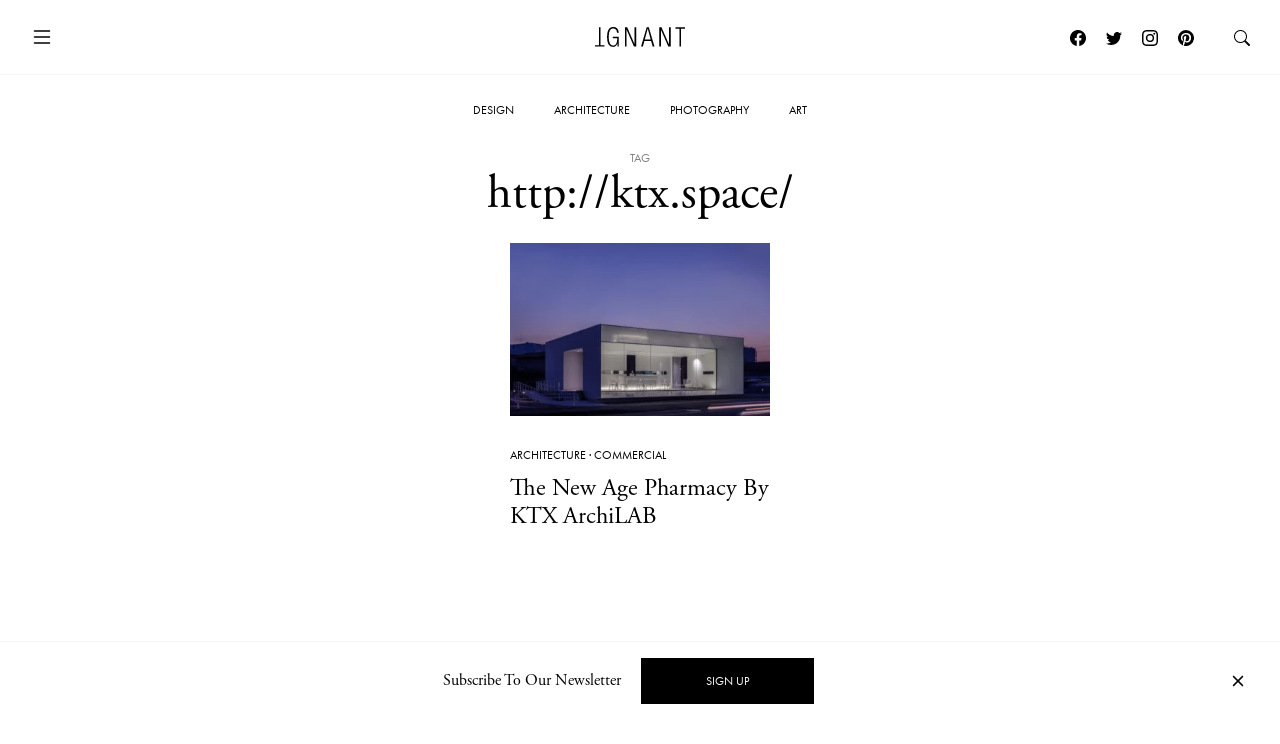

--- FILE ---
content_type: text/html; charset=UTF-8
request_url: https://www.ignant.com/tag/httpktx-space/
body_size: 11668
content:
<!DOCTYPE html>
<html id="root" lang="en-US" class="h-100">

<head>
  <meta charset="UTF-8" />
  <meta name="viewport" content="width=device-width, initial-scale=1" />
    <link rel="apple-touch-icon" sizes="180x180" href="https://www.ignant.com/wp-content/themes/ignant/assets/favicon/apple-touch-icon.png?ver=1.1.138">
  <link rel="icon" type="image/png" sizes="32x32" href="https://www.ignant.com/wp-content/themes/ignant/assets/favicon/favicon-32x32.png?ver=1.1.138">
  <link rel="icon" type="image/png" sizes="16x16" href="https://www.ignant.com/wp-content/themes/ignant/assets/favicon/favicon-16x16.png?ver=1.1.138">
  <link rel="manifest" href="https://www.ignant.com/wp-content/themes/ignant/assets/favicon/site.webmanifest?ver=1.1.138">
  <link rel="mask-icon" href="https://www.ignant.com/wp-content/themes/ignant/assets/favicon/safari-pinned-tab.svg?ver=1.1.138" color="#999999">
  <link rel="shortcut icon" href="https://www.ignant.com/wp-content/themes/ignant/assets/favicon/favicon.ico?ver=1.1.138">
  <meta name="msapplication-TileColor" content="#ffffff">
  <meta name="msapplication-config" content="https://www.ignant.com/wp-content/themes/ignant/assets/favicon/browserconfig.xml?ver=1.1.138">
  <meta name="theme-color" content="#ffffff">
  <meta name='robots' content='index, follow, max-image-preview:large, max-snippet:-1, max-video-preview:-1' />
	<style>img:is([sizes="auto" i], [sizes^="auto," i]) { contain-intrinsic-size: 3000px 1500px }</style>
	
	<!-- This site is optimized with the Yoast SEO plugin v25.4 - https://yoast.com/wordpress/plugins/seo/ -->
	<title>http://ktx.space/ Archives - IGNANT</title>
	<link rel="canonical" href="https://www.ignant.com/tag/httpktx-space/" />
	<meta property="og:locale" content="en_US" />
	<meta property="og:type" content="article" />
	<meta property="og:title" content="http://ktx.space/ Archives - IGNANT" />
	<meta property="og:url" content="https://www.ignant.com/tag/httpktx-space/" />
	<meta property="og:site_name" content="IGNANT" />
	<meta name="twitter:card" content="summary_large_image" />
	<meta name="twitter:site" content="@ignantmag" />
	<script type="application/ld+json" class="yoast-schema-graph">{"@context":"https://schema.org","@graph":[{"@type":"CollectionPage","@id":"https://www.ignant.com/tag/httpktx-space/","url":"https://www.ignant.com/tag/httpktx-space/","name":"http://ktx.space/ Archives - IGNANT","isPartOf":{"@id":"https://www.ignant.com/#website"},"primaryImageOfPage":{"@id":"https://www.ignant.com/tag/httpktx-space/#primaryimage"},"image":{"@id":"https://www.ignant.com/tag/httpktx-space/#primaryimage"},"thumbnailUrl":"https://www.ignant.com/wp-content/uploads/2017/01/FI-Pharmacy.jpg","breadcrumb":{"@id":"https://www.ignant.com/tag/httpktx-space/#breadcrumb"},"inLanguage":"en-US"},{"@type":"ImageObject","inLanguage":"en-US","@id":"https://www.ignant.com/tag/httpktx-space/#primaryimage","url":"https://www.ignant.com/wp-content/uploads/2017/01/FI-Pharmacy.jpg","contentUrl":"https://www.ignant.com/wp-content/uploads/2017/01/FI-Pharmacy.jpg","width":710,"height":480},{"@type":"BreadcrumbList","@id":"https://www.ignant.com/tag/httpktx-space/#breadcrumb","itemListElement":[{"@type":"ListItem","position":1,"name":"Home","item":"https://www.ignant.com/"},{"@type":"ListItem","position":2,"name":"http://ktx.space/"}]},{"@type":"WebSite","@id":"https://www.ignant.com/#website","url":"https://www.ignant.com/","name":"IGNANT","description":"IGNANT is an award-winning online magazine featuring the finest in art, design, photography, travel and architecture","publisher":{"@id":"https://www.ignant.com/#organization"},"potentialAction":[{"@type":"SearchAction","target":{"@type":"EntryPoint","urlTemplate":"https://www.ignant.com/?s={search_term_string}"},"query-input":{"@type":"PropertyValueSpecification","valueRequired":true,"valueName":"search_term_string"}}],"inLanguage":"en-US"},{"@type":"Organization","@id":"https://www.ignant.com/#organization","name":"IGNANT GmbH","url":"https://www.ignant.com/","logo":{"@type":"ImageObject","inLanguage":"en-US","@id":"https://www.ignant.com/#/schema/logo/image/","url":"https://www.ignant.com/wp-content/uploads/2020/08/ignant-logo.png","contentUrl":"https://www.ignant.com/wp-content/uploads/2020/08/ignant-logo.png","width":512,"height":512,"caption":"IGNANT GmbH"},"image":{"@id":"https://www.ignant.com/#/schema/logo/image/"},"sameAs":["https://www.facebook.com/ignant","https://x.com/ignantmag","https://www.instagram.com/ignant/","https://linkedin.com/company/ignant-gmbh","https://www.pinterest.de/ignant/","https://www.youtube.com/channel/UC2ZVNwCutyM22fpQqgLO0zQ","https://en.wikipedia.org/wiki/Ignant"]}]}</script>
	<!-- / Yoast SEO plugin. -->


<link rel='dns-prefetch' href='//cdnjs.cloudflare.com' />
<link rel='dns-prefetch' href='//use.typekit.net' />
<link href='https://imagedelivery.net' rel='preconnect' />
<link rel="alternate" type="application/rss+xml" title="IGNANT &raquo; Feed" href="https://www.ignant.com/feed/" />
<link rel="alternate" type="application/rss+xml" title="IGNANT &raquo; Comments Feed" href="https://www.ignant.com/comments/feed/" />
<link rel="alternate" type="application/rss+xml" title="IGNANT &raquo; http://ktx.space/ Tag Feed" href="https://www.ignant.com/tag/httpktx-space/feed/" />
<style id='classic-theme-styles-inline-css' type='text/css'>
/*! This file is auto-generated */
.wp-block-button__link{color:#fff;background-color:#32373c;border-radius:9999px;box-shadow:none;text-decoration:none;padding:calc(.667em + 2px) calc(1.333em + 2px);font-size:1.125em}.wp-block-file__button{background:#32373c;color:#fff;text-decoration:none}
</style>
<style id='global-styles-inline-css' type='text/css'>
:root{--wp--preset--aspect-ratio--square: 1;--wp--preset--aspect-ratio--4-3: 4/3;--wp--preset--aspect-ratio--3-4: 3/4;--wp--preset--aspect-ratio--3-2: 3/2;--wp--preset--aspect-ratio--2-3: 2/3;--wp--preset--aspect-ratio--16-9: 16/9;--wp--preset--aspect-ratio--9-16: 9/16;--wp--preset--color--black: #000000;--wp--preset--color--cyan-bluish-gray: #abb8c3;--wp--preset--color--white: #ffffff;--wp--preset--color--pale-pink: #f78da7;--wp--preset--color--vivid-red: #cf2e2e;--wp--preset--color--luminous-vivid-orange: #ff6900;--wp--preset--color--luminous-vivid-amber: #fcb900;--wp--preset--color--light-green-cyan: #7bdcb5;--wp--preset--color--vivid-green-cyan: #00d084;--wp--preset--color--pale-cyan-blue: #8ed1fc;--wp--preset--color--vivid-cyan-blue: #0693e3;--wp--preset--color--vivid-purple: #9b51e0;--wp--preset--gradient--vivid-cyan-blue-to-vivid-purple: linear-gradient(135deg,rgba(6,147,227,1) 0%,rgb(155,81,224) 100%);--wp--preset--gradient--light-green-cyan-to-vivid-green-cyan: linear-gradient(135deg,rgb(122,220,180) 0%,rgb(0,208,130) 100%);--wp--preset--gradient--luminous-vivid-amber-to-luminous-vivid-orange: linear-gradient(135deg,rgba(252,185,0,1) 0%,rgba(255,105,0,1) 100%);--wp--preset--gradient--luminous-vivid-orange-to-vivid-red: linear-gradient(135deg,rgba(255,105,0,1) 0%,rgb(207,46,46) 100%);--wp--preset--gradient--very-light-gray-to-cyan-bluish-gray: linear-gradient(135deg,rgb(238,238,238) 0%,rgb(169,184,195) 100%);--wp--preset--gradient--cool-to-warm-spectrum: linear-gradient(135deg,rgb(74,234,220) 0%,rgb(151,120,209) 20%,rgb(207,42,186) 40%,rgb(238,44,130) 60%,rgb(251,105,98) 80%,rgb(254,248,76) 100%);--wp--preset--gradient--blush-light-purple: linear-gradient(135deg,rgb(255,206,236) 0%,rgb(152,150,240) 100%);--wp--preset--gradient--blush-bordeaux: linear-gradient(135deg,rgb(254,205,165) 0%,rgb(254,45,45) 50%,rgb(107,0,62) 100%);--wp--preset--gradient--luminous-dusk: linear-gradient(135deg,rgb(255,203,112) 0%,rgb(199,81,192) 50%,rgb(65,88,208) 100%);--wp--preset--gradient--pale-ocean: linear-gradient(135deg,rgb(255,245,203) 0%,rgb(182,227,212) 50%,rgb(51,167,181) 100%);--wp--preset--gradient--electric-grass: linear-gradient(135deg,rgb(202,248,128) 0%,rgb(113,206,126) 100%);--wp--preset--gradient--midnight: linear-gradient(135deg,rgb(2,3,129) 0%,rgb(40,116,252) 100%);--wp--preset--font-size--small: 13px;--wp--preset--font-size--medium: 20px;--wp--preset--font-size--large: 36px;--wp--preset--font-size--x-large: 42px;--wp--preset--spacing--20: 0.44rem;--wp--preset--spacing--30: 0.67rem;--wp--preset--spacing--40: 1rem;--wp--preset--spacing--50: 1.5rem;--wp--preset--spacing--60: 2.25rem;--wp--preset--spacing--70: 3.38rem;--wp--preset--spacing--80: 5.06rem;--wp--preset--shadow--natural: 6px 6px 9px rgba(0, 0, 0, 0.2);--wp--preset--shadow--deep: 12px 12px 50px rgba(0, 0, 0, 0.4);--wp--preset--shadow--sharp: 6px 6px 0px rgba(0, 0, 0, 0.2);--wp--preset--shadow--outlined: 6px 6px 0px -3px rgba(255, 255, 255, 1), 6px 6px rgba(0, 0, 0, 1);--wp--preset--shadow--crisp: 6px 6px 0px rgba(0, 0, 0, 1);}:where(.is-layout-flex){gap: 0.5em;}:where(.is-layout-grid){gap: 0.5em;}body .is-layout-flex{display: flex;}.is-layout-flex{flex-wrap: wrap;align-items: center;}.is-layout-flex > :is(*, div){margin: 0;}body .is-layout-grid{display: grid;}.is-layout-grid > :is(*, div){margin: 0;}:where(.wp-block-columns.is-layout-flex){gap: 2em;}:where(.wp-block-columns.is-layout-grid){gap: 2em;}:where(.wp-block-post-template.is-layout-flex){gap: 1.25em;}:where(.wp-block-post-template.is-layout-grid){gap: 1.25em;}.has-black-color{color: var(--wp--preset--color--black) !important;}.has-cyan-bluish-gray-color{color: var(--wp--preset--color--cyan-bluish-gray) !important;}.has-white-color{color: var(--wp--preset--color--white) !important;}.has-pale-pink-color{color: var(--wp--preset--color--pale-pink) !important;}.has-vivid-red-color{color: var(--wp--preset--color--vivid-red) !important;}.has-luminous-vivid-orange-color{color: var(--wp--preset--color--luminous-vivid-orange) !important;}.has-luminous-vivid-amber-color{color: var(--wp--preset--color--luminous-vivid-amber) !important;}.has-light-green-cyan-color{color: var(--wp--preset--color--light-green-cyan) !important;}.has-vivid-green-cyan-color{color: var(--wp--preset--color--vivid-green-cyan) !important;}.has-pale-cyan-blue-color{color: var(--wp--preset--color--pale-cyan-blue) !important;}.has-vivid-cyan-blue-color{color: var(--wp--preset--color--vivid-cyan-blue) !important;}.has-vivid-purple-color{color: var(--wp--preset--color--vivid-purple) !important;}.has-black-background-color{background-color: var(--wp--preset--color--black) !important;}.has-cyan-bluish-gray-background-color{background-color: var(--wp--preset--color--cyan-bluish-gray) !important;}.has-white-background-color{background-color: var(--wp--preset--color--white) !important;}.has-pale-pink-background-color{background-color: var(--wp--preset--color--pale-pink) !important;}.has-vivid-red-background-color{background-color: var(--wp--preset--color--vivid-red) !important;}.has-luminous-vivid-orange-background-color{background-color: var(--wp--preset--color--luminous-vivid-orange) !important;}.has-luminous-vivid-amber-background-color{background-color: var(--wp--preset--color--luminous-vivid-amber) !important;}.has-light-green-cyan-background-color{background-color: var(--wp--preset--color--light-green-cyan) !important;}.has-vivid-green-cyan-background-color{background-color: var(--wp--preset--color--vivid-green-cyan) !important;}.has-pale-cyan-blue-background-color{background-color: var(--wp--preset--color--pale-cyan-blue) !important;}.has-vivid-cyan-blue-background-color{background-color: var(--wp--preset--color--vivid-cyan-blue) !important;}.has-vivid-purple-background-color{background-color: var(--wp--preset--color--vivid-purple) !important;}.has-black-border-color{border-color: var(--wp--preset--color--black) !important;}.has-cyan-bluish-gray-border-color{border-color: var(--wp--preset--color--cyan-bluish-gray) !important;}.has-white-border-color{border-color: var(--wp--preset--color--white) !important;}.has-pale-pink-border-color{border-color: var(--wp--preset--color--pale-pink) !important;}.has-vivid-red-border-color{border-color: var(--wp--preset--color--vivid-red) !important;}.has-luminous-vivid-orange-border-color{border-color: var(--wp--preset--color--luminous-vivid-orange) !important;}.has-luminous-vivid-amber-border-color{border-color: var(--wp--preset--color--luminous-vivid-amber) !important;}.has-light-green-cyan-border-color{border-color: var(--wp--preset--color--light-green-cyan) !important;}.has-vivid-green-cyan-border-color{border-color: var(--wp--preset--color--vivid-green-cyan) !important;}.has-pale-cyan-blue-border-color{border-color: var(--wp--preset--color--pale-cyan-blue) !important;}.has-vivid-cyan-blue-border-color{border-color: var(--wp--preset--color--vivid-cyan-blue) !important;}.has-vivid-purple-border-color{border-color: var(--wp--preset--color--vivid-purple) !important;}.has-vivid-cyan-blue-to-vivid-purple-gradient-background{background: var(--wp--preset--gradient--vivid-cyan-blue-to-vivid-purple) !important;}.has-light-green-cyan-to-vivid-green-cyan-gradient-background{background: var(--wp--preset--gradient--light-green-cyan-to-vivid-green-cyan) !important;}.has-luminous-vivid-amber-to-luminous-vivid-orange-gradient-background{background: var(--wp--preset--gradient--luminous-vivid-amber-to-luminous-vivid-orange) !important;}.has-luminous-vivid-orange-to-vivid-red-gradient-background{background: var(--wp--preset--gradient--luminous-vivid-orange-to-vivid-red) !important;}.has-very-light-gray-to-cyan-bluish-gray-gradient-background{background: var(--wp--preset--gradient--very-light-gray-to-cyan-bluish-gray) !important;}.has-cool-to-warm-spectrum-gradient-background{background: var(--wp--preset--gradient--cool-to-warm-spectrum) !important;}.has-blush-light-purple-gradient-background{background: var(--wp--preset--gradient--blush-light-purple) !important;}.has-blush-bordeaux-gradient-background{background: var(--wp--preset--gradient--blush-bordeaux) !important;}.has-luminous-dusk-gradient-background{background: var(--wp--preset--gradient--luminous-dusk) !important;}.has-pale-ocean-gradient-background{background: var(--wp--preset--gradient--pale-ocean) !important;}.has-electric-grass-gradient-background{background: var(--wp--preset--gradient--electric-grass) !important;}.has-midnight-gradient-background{background: var(--wp--preset--gradient--midnight) !important;}.has-small-font-size{font-size: var(--wp--preset--font-size--small) !important;}.has-medium-font-size{font-size: var(--wp--preset--font-size--medium) !important;}.has-large-font-size{font-size: var(--wp--preset--font-size--large) !important;}.has-x-large-font-size{font-size: var(--wp--preset--font-size--x-large) !important;}
:where(.wp-block-post-template.is-layout-flex){gap: 1.25em;}:where(.wp-block-post-template.is-layout-grid){gap: 1.25em;}
:where(.wp-block-columns.is-layout-flex){gap: 2em;}:where(.wp-block-columns.is-layout-grid){gap: 2em;}
:root :where(.wp-block-pullquote){font-size: 1.5em;line-height: 1.6;}
</style>
<style id='woocommerce-inline-inline-css' type='text/css'>
.woocommerce form .form-row .required { visibility: visible; }
</style>
<link rel='stylesheet' id='brands-styles-css' href='https://www.ignant.com/wp-content/plugins/woocommerce/assets/css/brands.css?ver=9.9.6' type='text/css' media='all' />
<link rel='stylesheet' id='ignant-fonts-css' href='//use.typekit.net/unn5tqh.css?ver=1.1.138' type='text/css' media='all' />
<link rel='stylesheet' id='ignant-style-css' href='https://www.ignant.com/wp-content/themes/ignant/assets/css/style.min.css?ver=1.1.138' type='text/css' media='all' />
<link rel='stylesheet' id='searchwp-forms-css' href='https://www.ignant.com/wp-content/plugins/searchwp/assets/css/frontend/search-forms.css?ver=4.3.17' type='text/css' media='all' />
<link rel='stylesheet' id='woocommerce-gzd-layout-css' href='https://www.ignant.com/wp-content/plugins/woocommerce-germanized/build/static/layout-styles.css?ver=3.19.12' type='text/css' media='all' />
<style id='woocommerce-gzd-layout-inline-css' type='text/css'>
.woocommerce-checkout .shop_table { background-color: #eeeeee; } .product p.deposit-packaging-type { font-size: 1.25em !important; } p.woocommerce-shipping-destination { display: none; }
                .wc-gzd-nutri-score-value-a {
                    background: url(https://www.ignant.com/wp-content/plugins/woocommerce-germanized/assets/images/nutri-score-a.svg) no-repeat;
                }
                .wc-gzd-nutri-score-value-b {
                    background: url(https://www.ignant.com/wp-content/plugins/woocommerce-germanized/assets/images/nutri-score-b.svg) no-repeat;
                }
                .wc-gzd-nutri-score-value-c {
                    background: url(https://www.ignant.com/wp-content/plugins/woocommerce-germanized/assets/images/nutri-score-c.svg) no-repeat;
                }
                .wc-gzd-nutri-score-value-d {
                    background: url(https://www.ignant.com/wp-content/plugins/woocommerce-germanized/assets/images/nutri-score-d.svg) no-repeat;
                }
                .wc-gzd-nutri-score-value-e {
                    background: url(https://www.ignant.com/wp-content/plugins/woocommerce-germanized/assets/images/nutri-score-e.svg) no-repeat;
                }
            
</style>
	<noscript><style>.woocommerce-product-gallery{ opacity: 1 !important; }</style></noscript>
	</head>

<body class="archive tag tag-httpktx-space tag-4292 wp-theme-ignant no-js d-flex flex-column h-100 theme-ignant woocommerce-no-js">

    <script>var body = document.getElementsByClassName('no-js'); for (var i = 0; i < body.length; i++) { body[i].classList.add('js'); body[i].classList.remove('no-js'); }</script>
  
  <header>
    
  
    <nav id="nav-main" class="c-nav-main has-main-hero theme-ignant woocommerce-no-js">

    <div class="c-nav-main-topbar">
        <div class="c-nav-main-topbar__inner container">

          <div class="c-nav-main-topbar__inner-left">

            <a class="c-menu-icon c-menu-icon__toggle c-nav-main__menu-icon" data-bs-toggle="modal" data-bs-target="#modal-nav">
              <svg xmlns="http://www.w3.org/2000/svg" width="24" height="24" fill="currentColor" class="bi bi-list" viewBox="0 0 16 16">
                <path fill-rule="evenodd" d="M2.5 12a.5.5 0 0 1 .5-.5h10a.5.5 0 0 1 0 1H3a.5.5 0 0 1-.5-.5zm0-4a.5.5 0 0 1 .5-.5h10a.5.5 0 0 1 0 1H3a.5.5 0 0 1-.5-.5zm0-4a.5.5 0 0 1 .5-.5h10a.5.5 0 0 1 0 1H3a.5.5 0 0 1-.5-.5z"/>
              </svg>
              <svg xmlns="http://www.w3.org/2000/svg" width="24" height="24" fill="currentColor" class="bi bi-x" viewBox="0 0 16 16">
                <path d="M4.646 4.646a.5.5 0 0 1 .708 0L8 7.293l2.646-2.647a.5.5 0 0 1 .708.708L8.707 8l2.647 2.646a.5.5 0 0 1-.708.708L8 8.707l-2.646 2.647a.5.5 0 0 1-.708-.708L7.293 8 4.646 5.354a.5.5 0 0 1 0-.708z"/>
              </svg>
            </a>

          </div>


          <div class="c-nav-main-topbar__inner-center">

            <div class="c-nav-main__logo-container">
                <a class="c-nav-main__logo" href="https://www.ignant.com">
                  <svg class="c-nav-main__logo-img" xmlns="http://www.w3.org/2000/svg" viewBox="0 0 420.3 92.6" width="100%" height="100%" preserveAspectRatio="xMinYMin meet">
                    <polygon class="cls-1" points="139.6 91.3 147.6 91.3 147.6 13.2 147.8 13.2 182.1 91.3 192.9 91.3 192.9 1.6 184.9 1.6 184.9 79.7 184.6 79.7 150.4 1.6 139.6 1.6 139.6 91.3"/>
                    <polygon class="cls-1" points="299.8 91.3 307.9 91.3 307.9 13.2 308.1 13.2 342.4 91.3 353.2 91.3 353.2 1.6 345.2 1.6 345.2 79.7 344.9 79.7 310.6 1.6 299.8 1.6 299.8 91.3"/>
                    <polygon class="cls-1" points="394.2 91.3 402.2 91.3 402.2 8.4 420.3 8.4 420.3 1.6 376 1.6 376 8.4 394.2 8.4 394.2 91.3"/>
                    <polygon class="cls-1" points="18.1 1.6 26.1 1.6 26.1 84.5 44.3 84.5 44.3 91.3 0 91.3 0 84.5 18.1 84.5 18.1 1.6"/>
                    <path class="cls-1" d="M277.9,91.3,251.4,1.6h-10L214.9,91.3h8.5l7.3-26.1h31.4l7.3,26.1ZM260.3,58.4H232.4L246.2,7.9h.3l13.8,50.5Z"/>
                    <path class="cls-1" d="M103.7,52.3v1.9C103.7,75.2,97,86,85,86,72.2,86,64.4,75.5,64.4,46.4S72.2,6.8,85,6.8c11.8,0,17.7,9,17.7,19.8h8C109.7,11.2,102,0,85,0,66.7,0,56.4,14.2,56.4,46.3S66.7,92.6,85,92.6c8.9,0,17-6.4,19.7-16.3h.3V91.1h6.3V45.4H82.5v6.8h21.2Z"/>
                  </svg>
                </a>
            </div>

          </div>

          <div class="c-nav-main-topbar__inner-right">


                
                  <a class="c-menu-icon c-menu-icon--social px-1 d-none d-lg-block" href="https://www.facebook.com/ignant" target="_blank">
                    <svg xmlns="http://www.w3.org/2000/svg" width="16" height="16" fill="currentColor" class="bi bi-facebook" viewBox="0 0 16 16">
                      <path d="M16 8.049c0-4.446-3.582-8.05-8-8.05C3.58 0-.002 3.603-.002 8.05c0 4.017 2.926 7.347 6.75 7.951v-5.625h-2.03V8.05H6.75V6.275c0-2.017 1.195-3.131 3.022-3.131.876 0 1.791.157 1.791.157v1.98h-1.009c-.993 0-1.303.621-1.303 1.258v1.51h2.218l-.354 2.326H9.25V16c3.824-.604 6.75-3.934 6.75-7.951z"/>
                    </svg>
                  </a>
                  <a class="c-menu-icon c-menu-icon--social px-1 d-none d-lg-block" href="https://twitter.com/ignantmag" target="_blank">
                    <svg xmlns="http://www.w3.org/2000/svg" width="16" height="16" fill="currentColor" class="bi bi-twitter" viewBox="0 0 16 16">
                      <path d="M5.026 15c6.038 0 9.341-5.003 9.341-9.334 0-.14 0-.282-.006-.422A6.685 6.685 0 0 0 16 3.542a6.658 6.658 0 0 1-1.889.518 3.301 3.301 0 0 0 1.447-1.817 6.533 6.533 0 0 1-2.087.793A3.286 3.286 0 0 0 7.875 6.03a9.325 9.325 0 0 1-6.767-3.429 3.289 3.289 0 0 0 1.018 4.382A3.323 3.323 0 0 1 .64 6.575v.045a3.288 3.288 0 0 0 2.632 3.218 3.203 3.203 0 0 1-.865.115 3.23 3.23 0 0 1-.614-.057 3.283 3.283 0 0 0 3.067 2.277A6.588 6.588 0 0 1 .78 13.58a6.32 6.32 0 0 1-.78-.045A9.344 9.344 0 0 0 5.026 15z"/>
                    </svg>
                  </a>
                  <a class="c-menu-icon c-menu-icon--social px-1 d-none d-lg-block" href="https://www.instagram.com/ignant/" target="_blank">
                    <svg xmlns="http://www.w3.org/2000/svg" width="16" height="16" fill="currentColor" class="bi bi-instagram" viewBox="0 0 16 16">
                      <path d="M8 0C5.829 0 5.556.01 4.703.048 3.85.088 3.269.222 2.76.42a3.917 3.917 0 0 0-1.417.923A3.927 3.927 0 0 0 .42 2.76C.222 3.268.087 3.85.048 4.7.01 5.555 0 5.827 0 8.001c0 2.172.01 2.444.048 3.297.04.852.174 1.433.372 1.942.205.526.478.972.923 1.417.444.445.89.719 1.416.923.51.198 1.09.333 1.942.372C5.555 15.99 5.827 16 8 16s2.444-.01 3.298-.048c.851-.04 1.434-.174 1.943-.372a3.916 3.916 0 0 0 1.416-.923c.445-.445.718-.891.923-1.417.197-.509.332-1.09.372-1.942C15.99 10.445 16 10.173 16 8s-.01-2.445-.048-3.299c-.04-.851-.175-1.433-.372-1.941a3.926 3.926 0 0 0-.923-1.417A3.911 3.911 0 0 0 13.24.42c-.51-.198-1.092-.333-1.943-.372C10.443.01 10.172 0 7.998 0h.003zm-.717 1.442h.718c2.136 0 2.389.007 3.232.046.78.035 1.204.166 1.486.275.373.145.64.319.92.599.28.28.453.546.598.92.11.281.24.705.275 1.485.039.843.047 1.096.047 3.231s-.008 2.389-.047 3.232c-.035.78-.166 1.203-.275 1.485a2.47 2.47 0 0 1-.599.919c-.28.28-.546.453-.92.598-.28.11-.704.24-1.485.276-.843.038-1.096.047-3.232.047s-2.39-.009-3.233-.047c-.78-.036-1.203-.166-1.485-.276a2.478 2.478 0 0 1-.92-.598 2.48 2.48 0 0 1-.6-.92c-.109-.281-.24-.705-.275-1.485-.038-.843-.046-1.096-.046-3.233 0-2.136.008-2.388.046-3.231.036-.78.166-1.204.276-1.486.145-.373.319-.64.599-.92.28-.28.546-.453.92-.598.282-.11.705-.24 1.485-.276.738-.034 1.024-.044 2.515-.045v.002zm4.988 1.328a.96.96 0 1 0 0 1.92.96.96 0 0 0 0-1.92zm-4.27 1.122a4.109 4.109 0 1 0 0 8.217 4.109 4.109 0 0 0 0-8.217zm0 1.441a2.667 2.667 0 1 1 0 5.334 2.667 2.667 0 0 1 0-5.334z"/>
                    </svg> 
                  </a>
                  <a class="c-menu-icon c-menu-icon--social px-1 d-none d-lg-block" href="https://de.pinterest.com/ignant/" target="_blank">
                    <svg xmlns="http://www.w3.org/2000/svg" width="16" height="16" fill="currentColor" class="bi bi-pinterest" viewBox="0 0 16 16">
                      <path d="M8 0a8 8 0 0 0-2.915 15.452c-.07-.633-.134-1.606.027-2.297.146-.625.938-3.977.938-3.977s-.239-.479-.239-1.187c0-1.113.645-1.943 1.448-1.943.682 0 1.012.512 1.012 1.127 0 .686-.437 1.712-.663 2.663-.188.796.4 1.446 1.185 1.446 1.422 0 2.515-1.5 2.515-3.664 0-1.915-1.377-3.254-3.342-3.254-2.276 0-3.612 1.707-3.612 3.471 0 .688.265 1.425.595 1.826a.24.24 0 0 1 .056.23c-.061.252-.196.796-.222.907-.035.146-.116.177-.268.107-1-.465-1.624-1.926-1.624-3.1 0-2.523 1.834-4.84 5.286-4.84 2.775 0 4.932 1.977 4.932 4.62 0 2.757-1.739 4.976-4.151 4.976-.811 0-1.573-.421-1.834-.919l-.498 1.902c-.181.695-.669 1.566-.995 2.097A8 8 0 1 0 8 0z"/>
                    </svg>
                  </a>

                  <a class="c-menu-icon" id="search-link" href="https://www.ignant.com/search/">
                    <svg xmlns="http://www.w3.org/2000/svg" width="16" height="16" fill="currentColor" class="bi bi-search" viewBox="0 0 16 16">
                      <path d="M11.742 10.344a6.5 6.5 0 1 0-1.397 1.398h-.001c.03.04.062.078.098.115l3.85 3.85a1 1 0 0 0 1.415-1.414l-3.85-3.85a1.007 1.007 0 0 0-.115-.1zM12 6.5a5.5 5.5 0 1 1-11 0 5.5 5.5 0 0 1 11 0z"/>
                    </svg>
                  </a>

            </div>

        </div>
    </div>

    <div class="c-nav-main-bottombar">

        <ul id="menu-main" class="o-list-ui c-menu-main"><li id="menu-item-278571" class="menu-item menu-item-type-taxonomy menu-item-object-category menu-item-278571"><a href="https://www.ignant.com/category/design/">Design</a></li>
<li id="menu-item-278573" class="menu-item menu-item-type-taxonomy menu-item-object-category menu-item-278573"><a href="https://www.ignant.com/category/architecture/">Architecture</a></li>
<li id="menu-item-278569" class="menu-item menu-item-type-taxonomy menu-item-object-category menu-item-278569"><a href="https://www.ignant.com/category/photography/">Photography</a></li>
<li id="menu-item-278570" class="menu-item menu-item-type-taxonomy menu-item-object-category menu-item-278570"><a href="https://www.ignant.com/category/art/">Art</a></li>
</ul>
    </div>

</nav>
  </header>

  <main id="main" class="flex-shrink-0"><h1 class="c-archive__title "><small class="b-animate">Tag</small><span class="b-animate split-lines">http://ktx.space/</span></h1>
<div class="d-none">
  <div class="facetwp-facet facetwp-facet-tag facetwp-type-checkboxes" data-name="tag" data-type="checkboxes"></div></div>

<section class="c-section c-widget__posts-grid b-animate">

  <div class="container">

              
    <div class="row justify-content-center">

      <!--fwp-loop-->
<div class="col-md-6 col-lg-4 col-xl-3"><article class="c-article-loop c-article-loop-plus post-204694 post type-post status-publish format-gallery has-post-thumbnail hentry category-architecture category-commercial tag-architecture tag-commercial tag-glass tag-httpktx-space tag-japan tag-minimal tag-pharmacy post_format-post-format-gallery">

    <a class="c-article-loop__img" href="https://www.ignant.com/2017/01/10/the-new-age-pharmacy-by-ktx-archilab/">
      <span class="ratio" style="--bs-aspect-ratio: calc(240 / 360 * 100%);" data-width="360" data-height="240"><img width="360" height="240" src="https://www.ignant.com/wp-content/uploads/2017/01/FI-Pharmacy-360x240.jpg" class=" ratio-item lazyload lazy-image img-fluid size-3by2-sm" alt="fi-pharmacy" decoding="async" fetchpriority="high" srcset="[data-uri]" data-src="https://www.ignant.com/wp-content/uploads/2017/01/FI-Pharmacy-360x240.jpg" data-srcset="https://www.ignant.com/wp-content/uploads/2017/01/FI-Pharmacy-360x240.jpg 360w, https://www.ignant.com/wp-content/uploads/2017/01/FI-Pharmacy-720x480.jpg 720w, https://www.ignant.com/wp-content/uploads/2017/01/FI-Pharmacy-1440x960.jpg 1440w" data-sizes="auto" data-pin-media="https://www.ignant.com/wp-content/uploads/2017/01/FI-Pharmacy.jpg" /></span>    </a>

    <ul class="o-list-ui c-article-meta-list">
      <li class="c-article-meta-list__item"><a href="https://www.ignant.com/category/architecture/">Architecture</a> &middot;
	<a href="https://www.ignant.com/category/architecture/commercial/">Commercial</a></li>
    </ul>

    <h4 class="c-article-loop__title c-article-loop__title--plus"><a href="https://www.ignant.com/2017/01/10/the-new-age-pharmacy-by-ktx-archilab/" rel="bookmark">The New Age Pharmacy By KTX ArchiLAB</a></h4>
</article>
</div>
    </div>

    


      
            




  </div>

</section>

  <section class="c-section">

    <div class="text-center">
      <a class="fwp-load-more btn btn-ig-outline-gray">Load more</a>
    </div>

  </section>

    
  </main>

  <footer id="site-footer" class="mt-auto">
    <div class="container">

      <div class="row justify-content-center">

        <div class="col-xl-10">

          <nav class="c-site-footer">

            <ul class="c-nav-footer o-list-ui c-nav-footer__social">
              <li class="c-nav-footer-social__item">
                <a class="c-nav-footer-social__link" href="https://www.facebook.com/ignant" target="_blank">
                  <svg xmlns="http://www.w3.org/2000/svg" width="16" height="16" fill="currentColor" class="bi bi-facebook" viewBox="0 0 16 16">
                    <path d="M16 8.049c0-4.446-3.582-8.05-8-8.05C3.58 0-.002 3.603-.002 8.05c0 4.017 2.926 7.347 6.75 7.951v-5.625h-2.03V8.05H6.75V6.275c0-2.017 1.195-3.131 3.022-3.131.876 0 1.791.157 1.791.157v1.98h-1.009c-.993 0-1.303.621-1.303 1.258v1.51h2.218l-.354 2.326H9.25V16c3.824-.604 6.75-3.934 6.75-7.951z"/>
                  </svg>
                </a>
              </li>
              <li class="c-nav-footer-social__item">
                <a class="c-nav-footer-social__link" href="https://twitter.com/ignantmag" target="_blank">
                  <svg xmlns="http://www.w3.org/2000/svg" width="16" height="16" fill="currentColor" class="bi bi-twitter" viewBox="0 0 16 16">
                    <path d="M5.026 15c6.038 0 9.341-5.003 9.341-9.334 0-.14 0-.282-.006-.422A6.685 6.685 0 0 0 16 3.542a6.658 6.658 0 0 1-1.889.518 3.301 3.301 0 0 0 1.447-1.817 6.533 6.533 0 0 1-2.087.793A3.286 3.286 0 0 0 7.875 6.03a9.325 9.325 0 0 1-6.767-3.429 3.289 3.289 0 0 0 1.018 4.382A3.323 3.323 0 0 1 .64 6.575v.045a3.288 3.288 0 0 0 2.632 3.218 3.203 3.203 0 0 1-.865.115 3.23 3.23 0 0 1-.614-.057 3.283 3.283 0 0 0 3.067 2.277A6.588 6.588 0 0 1 .78 13.58a6.32 6.32 0 0 1-.78-.045A9.344 9.344 0 0 0 5.026 15z"/>
                  </svg>
                </a>
              </li>
              <li class="c-nav-footer-social__item">
                <a class="c-nav-footer-social__link" href="https://www.instagram.com/ignant/" target="_blank">
                  <svg xmlns="http://www.w3.org/2000/svg" width="16" height="16" fill="currentColor" class="bi bi-instagram" viewBox="0 0 16 16">
                    <path d="M8 0C5.829 0 5.556.01 4.703.048 3.85.088 3.269.222 2.76.42a3.917 3.917 0 0 0-1.417.923A3.927 3.927 0 0 0 .42 2.76C.222 3.268.087 3.85.048 4.7.01 5.555 0 5.827 0 8.001c0 2.172.01 2.444.048 3.297.04.852.174 1.433.372 1.942.205.526.478.972.923 1.417.444.445.89.719 1.416.923.51.198 1.09.333 1.942.372C5.555 15.99 5.827 16 8 16s2.444-.01 3.298-.048c.851-.04 1.434-.174 1.943-.372a3.916 3.916 0 0 0 1.416-.923c.445-.445.718-.891.923-1.417.197-.509.332-1.09.372-1.942C15.99 10.445 16 10.173 16 8s-.01-2.445-.048-3.299c-.04-.851-.175-1.433-.372-1.941a3.926 3.926 0 0 0-.923-1.417A3.911 3.911 0 0 0 13.24.42c-.51-.198-1.092-.333-1.943-.372C10.443.01 10.172 0 7.998 0h.003zm-.717 1.442h.718c2.136 0 2.389.007 3.232.046.78.035 1.204.166 1.486.275.373.145.64.319.92.599.28.28.453.546.598.92.11.281.24.705.275 1.485.039.843.047 1.096.047 3.231s-.008 2.389-.047 3.232c-.035.78-.166 1.203-.275 1.485a2.47 2.47 0 0 1-.599.919c-.28.28-.546.453-.92.598-.28.11-.704.24-1.485.276-.843.038-1.096.047-3.232.047s-2.39-.009-3.233-.047c-.78-.036-1.203-.166-1.485-.276a2.478 2.478 0 0 1-.92-.598 2.48 2.48 0 0 1-.6-.92c-.109-.281-.24-.705-.275-1.485-.038-.843-.046-1.096-.046-3.233 0-2.136.008-2.388.046-3.231.036-.78.166-1.204.276-1.486.145-.373.319-.64.599-.92.28-.28.546-.453.92-.598.282-.11.705-.24 1.485-.276.738-.034 1.024-.044 2.515-.045v.002zm4.988 1.328a.96.96 0 1 0 0 1.92.96.96 0 0 0 0-1.92zm-4.27 1.122a4.109 4.109 0 1 0 0 8.217 4.109 4.109 0 0 0 0-8.217zm0 1.441a2.667 2.667 0 1 1 0 5.334 2.667 2.667 0 0 1 0-5.334z"/>
                  </svg> 
                </a>
              </li>
              <li class="c-nav-footer-social__item">
                <a class="c-nav-footer-social__link" href="https://de.pinterest.com/ignant/" target="_blank">
                  <svg xmlns="http://www.w3.org/2000/svg" width="16" height="16" fill="currentColor" class="bi bi-pinterest" viewBox="0 0 16 16">
                    <path d="M8 0a8 8 0 0 0-2.915 15.452c-.07-.633-.134-1.606.027-2.297.146-.625.938-3.977.938-3.977s-.239-.479-.239-1.187c0-1.113.645-1.943 1.448-1.943.682 0 1.012.512 1.012 1.127 0 .686-.437 1.712-.663 2.663-.188.796.4 1.446 1.185 1.446 1.422 0 2.515-1.5 2.515-3.664 0-1.915-1.377-3.254-3.342-3.254-2.276 0-3.612 1.707-3.612 3.471 0 .688.265 1.425.595 1.826a.24.24 0 0 1 .056.23c-.061.252-.196.796-.222.907-.035.146-.116.177-.268.107-1-.465-1.624-1.926-1.624-3.1 0-2.523 1.834-4.84 5.286-4.84 2.775 0 4.932 1.977 4.932 4.62 0 2.757-1.739 4.976-4.151 4.976-.811 0-1.573-.421-1.834-.919l-.498 1.902c-.181.695-.669 1.566-.995 2.097A8 8 0 1 0 8 0z"/>
                  </svg>
                </a>
              </li>
            </ul>

            <ul id="menu-footer" class="c-nav-footer o-list-ui c-nav-footer__menu"><li id="menu-item-281574" class="menu-item menu-item-type-post_type menu-item-object-page menu-item-281574"><a href="https://www.ignant.com/contact/">Contact</a></li>
<li id="menu-item-349401" class="menu-item menu-item-type-custom menu-item-object-custom menu-item-349401"><a href="https://green-resonance-43702.myflodesk.com/j69mf8p5bg">Newsletter</a></li>
<li id="menu-item-286090" class="menu-item menu-item-type-post_type menu-item-object-page menu-item-privacy-policy menu-item-286090"><a rel="privacy-policy" href="https://www.ignant.com/data-security/">Privacy Policy</a></li>
<li id="menu-item-286130" class="menu-item menu-item-type-post_type menu-item-object-page menu-item-286130"><a href="https://www.ignant.com/imprint/">Imprint</a></li>
</ul>
          </nav>

        </div>

      </div>

    </div>
  </footer>

  <div class="c-overlay" id="overlay"></div>

  <div class="modal fade c-modal c-modal--nav" id="modal-nav" tabindex="-1" role="dialog" aria-labelledby="modal-nav" aria-hidden="true">
  <div class="modal-dialog modal-xl" role="document">
    <div class="modal-content">
      <div class="modal-header"></div>
      <div class="modal-body">

        <ul id="menu-overlay" class="c-menu-overlay"><li id="nav-menu-item-278577" class="main-menu-item  menu-item-even menu-item-depth-0 menu-item menu-item-type-taxonomy menu-item-object-category menu-item-has-children"><a href="https://www.ignant.com/category/design/" class="menu-link main-menu-link collapsed" data-bs-toggle="collapse" data-bs-target="#nav-menu-submenu-278577"><span>Design</span><svg xmlns="http://www.w3.org/2000/svg" width="16" height="16" fill="currentColor" class="bi bi-chevron-right" viewBox="0 0 16 16"><path fill-rule="evenodd" d="M4.646 1.646a.5.5 0 0 1 .708 0l6 6a.5.5 0 0 1 0 .708l-6 6a.5.5 0 0 1-.708-.708L10.293 8 4.646 2.354a.5.5 0 0 1 0-.708z"/></svg></a>
<ul data-parent="#menu-overlay" id="nav-menu-submenu-278577" class="sub-menu collapse menu-odd  menu-depth-1">
	<li id="nav-menu-item-286058" class="sub-menu-item  menu-item-odd menu-item-depth-1 menu-item menu-item-type-taxonomy menu-item-object-category"><a href="https://www.ignant.com/category/design/" class="menu-link sub-menu-link"><span>View all</span></a></li>
	<li id="nav-menu-item-278605" class="sub-menu-item  menu-item-odd menu-item-depth-1 menu-item menu-item-type-taxonomy menu-item-object-category"><a href="https://www.ignant.com/category/design/furniture/" class="menu-link sub-menu-link"><span>Furniture</span></a></li>
	<li id="nav-menu-item-299333" class="sub-menu-item  menu-item-odd menu-item-depth-1 menu-item menu-item-type-taxonomy menu-item-object-category"><a href="https://www.ignant.com/category/design/technology/" class="menu-link sub-menu-link"><span>Technology</span></a></li>
	<li id="nav-menu-item-278608" class="sub-menu-item  menu-item-odd menu-item-depth-1 menu-item menu-item-type-taxonomy menu-item-object-category"><a href="https://www.ignant.com/category/design/product/" class="menu-link sub-menu-link"><span>Product</span></a></li>
	<li id="nav-menu-item-278606" class="sub-menu-item  menu-item-odd menu-item-depth-1 menu-item menu-item-type-taxonomy menu-item-object-category"><a href="https://www.ignant.com/category/design/interior/" class="menu-link sub-menu-link"><span>Interior</span></a></li>
</ul>
</li>
<li id="nav-menu-item-278576" class="main-menu-item  menu-item-even menu-item-depth-0 menu-item menu-item-type-taxonomy menu-item-object-category menu-item-has-children"><a href="https://www.ignant.com/category/architecture/" class="menu-link main-menu-link collapsed" data-bs-toggle="collapse" data-bs-target="#nav-menu-submenu-278576"><span>Architecture</span><svg xmlns="http://www.w3.org/2000/svg" width="16" height="16" fill="currentColor" class="bi bi-chevron-right" viewBox="0 0 16 16"><path fill-rule="evenodd" d="M4.646 1.646a.5.5 0 0 1 .708 0l6 6a.5.5 0 0 1 0 .708l-6 6a.5.5 0 0 1-.708-.708L10.293 8 4.646 2.354a.5.5 0 0 1 0-.708z"/></svg></a>
<ul data-parent="#menu-overlay" id="nav-menu-submenu-278576" class="sub-menu collapse menu-odd  menu-depth-1">
	<li id="nav-menu-item-286060" class="sub-menu-item  menu-item-odd menu-item-depth-1 menu-item menu-item-type-taxonomy menu-item-object-category"><a href="https://www.ignant.com/category/architecture/" class="menu-link sub-menu-link"><span>View All</span></a></li>
	<li id="nav-menu-item-278579" class="sub-menu-item  menu-item-odd menu-item-depth-1 menu-item menu-item-type-taxonomy menu-item-object-category"><a href="https://www.ignant.com/category/architecture/cabin/" class="menu-link sub-menu-link"><span>Cabin</span></a></li>
	<li id="nav-menu-item-305900" class="sub-menu-item  menu-item-odd menu-item-depth-1 menu-item menu-item-type-taxonomy menu-item-object-category"><a href="https://www.ignant.com/category/architecture/commercial/" class="menu-link sub-menu-link"><span>Commercial</span></a></li>
	<li id="nav-menu-item-278580" class="sub-menu-item  menu-item-odd menu-item-depth-1 menu-item menu-item-type-taxonomy menu-item-object-category"><a href="https://www.ignant.com/category/architecture/public-space/" class="menu-link sub-menu-link"><span>Public Space</span></a></li>
	<li id="nav-menu-item-278581" class="sub-menu-item  menu-item-odd menu-item-depth-1 menu-item menu-item-type-taxonomy menu-item-object-category"><a href="https://www.ignant.com/category/architecture/residential/" class="menu-link sub-menu-link"><span>Residential</span></a></li>
</ul>
</li>
<li id="nav-menu-item-278574" class="main-menu-item  menu-item-even menu-item-depth-0 menu-item menu-item-type-taxonomy menu-item-object-category menu-item-has-children"><a href="https://www.ignant.com/category/photography/" class="menu-link main-menu-link collapsed" data-bs-toggle="collapse" data-bs-target="#nav-menu-submenu-278574"><span>Photography</span><svg xmlns="http://www.w3.org/2000/svg" width="16" height="16" fill="currentColor" class="bi bi-chevron-right" viewBox="0 0 16 16"><path fill-rule="evenodd" d="M4.646 1.646a.5.5 0 0 1 .708 0l6 6a.5.5 0 0 1 0 .708l-6 6a.5.5 0 0 1-.708-.708L10.293 8 4.646 2.354a.5.5 0 0 1 0-.708z"/></svg></a>
<ul data-parent="#menu-overlay" id="nav-menu-submenu-278574" class="sub-menu collapse menu-odd  menu-depth-1">
	<li id="nav-menu-item-286059" class="sub-menu-item  menu-item-odd menu-item-depth-1 menu-item menu-item-type-taxonomy menu-item-object-category"><a href="https://www.ignant.com/category/photography/" class="menu-link sub-menu-link"><span>View All</span></a></li>
	<li id="nav-menu-item-278593" class="sub-menu-item  menu-item-odd menu-item-depth-1 menu-item menu-item-type-taxonomy menu-item-object-category"><a href="https://www.ignant.com/category/photography/conceptual/" class="menu-link sub-menu-link"><span>Conceptual</span></a></li>
	<li id="nav-menu-item-278592" class="sub-menu-item  menu-item-odd menu-item-depth-1 menu-item menu-item-type-taxonomy menu-item-object-category"><a href="https://www.ignant.com/category/photography/black-white/" class="menu-link sub-menu-link"><span>Black and White</span></a></li>
	<li id="nav-menu-item-278594" class="sub-menu-item  menu-item-odd menu-item-depth-1 menu-item menu-item-type-taxonomy menu-item-object-category"><a href="https://www.ignant.com/category/photography/documentary/" class="menu-link sub-menu-link"><span>Documentary</span></a></li>
	<li id="nav-menu-item-278595" class="sub-menu-item  menu-item-odd menu-item-depth-1 menu-item menu-item-type-taxonomy menu-item-object-category"><a href="https://www.ignant.com/category/photography/editorial-photography/" class="menu-link sub-menu-link"><span>Editorial</span></a></li>
	<li id="nav-menu-item-278599" class="sub-menu-item  menu-item-odd menu-item-depth-1 menu-item menu-item-type-taxonomy menu-item-object-category"><a href="https://www.ignant.com/category/photography/landscape/" class="menu-link sub-menu-link"><span>Landscape</span></a></li>
	<li id="nav-menu-item-305292" class="sub-menu-item  menu-item-odd menu-item-depth-1 menu-item menu-item-type-taxonomy menu-item-object-category"><a href="https://www.ignant.com/category/photography/travel-photography/" class="menu-link sub-menu-link"><span>Travel</span></a></li>
</ul>
</li>
<li id="nav-menu-item-278575" class="main-menu-item  menu-item-even menu-item-depth-0 menu-item menu-item-type-taxonomy menu-item-object-category menu-item-has-children"><a href="https://www.ignant.com/category/art/" class="menu-link main-menu-link collapsed" data-bs-toggle="collapse" data-bs-target="#nav-menu-submenu-278575"><span>Art</span><svg xmlns="http://www.w3.org/2000/svg" width="16" height="16" fill="currentColor" class="bi bi-chevron-right" viewBox="0 0 16 16"><path fill-rule="evenodd" d="M4.646 1.646a.5.5 0 0 1 .708 0l6 6a.5.5 0 0 1 0 .708l-6 6a.5.5 0 0 1-.708-.708L10.293 8 4.646 2.354a.5.5 0 0 1 0-.708z"/></svg></a>
<ul data-parent="#menu-overlay" id="nav-menu-submenu-278575" class="sub-menu collapse menu-odd  menu-depth-1">
	<li id="nav-menu-item-286057" class="sub-menu-item  menu-item-odd menu-item-depth-1 menu-item menu-item-type-taxonomy menu-item-object-category"><a href="https://www.ignant.com/category/art/" class="menu-link sub-menu-link"><span>View all</span></a></li>
	<li id="nav-menu-item-278583" class="sub-menu-item  menu-item-odd menu-item-depth-1 menu-item menu-item-type-taxonomy menu-item-object-category"><a href="https://www.ignant.com/category/art/digital/" class="menu-link sub-menu-link"><span>Digital</span></a></li>
	<li id="nav-menu-item-278587" class="sub-menu-item  menu-item-odd menu-item-depth-1 menu-item menu-item-type-taxonomy menu-item-object-category"><a href="https://www.ignant.com/category/art/mixed-media/" class="menu-link sub-menu-link"><span>Mixed-Media</span></a></li>
	<li id="nav-menu-item-278584" class="sub-menu-item  menu-item-odd menu-item-depth-1 menu-item menu-item-type-taxonomy menu-item-object-category"><a href="https://www.ignant.com/category/art/drawing/" class="menu-link sub-menu-link"><span>Drawing</span></a></li>
	<li id="nav-menu-item-278585" class="sub-menu-item  menu-item-odd menu-item-depth-1 menu-item menu-item-type-taxonomy menu-item-object-category"><a href="https://www.ignant.com/category/art/illustration/" class="menu-link sub-menu-link"><span>Illustration</span></a></li>
	<li id="nav-menu-item-278588" class="sub-menu-item  menu-item-odd menu-item-depth-1 menu-item menu-item-type-taxonomy menu-item-object-category"><a href="https://www.ignant.com/category/art/painting/" class="menu-link sub-menu-link"><span>Painting</span></a></li>
	<li id="nav-menu-item-278586" class="sub-menu-item  menu-item-odd menu-item-depth-1 menu-item menu-item-type-taxonomy menu-item-object-category"><a href="https://www.ignant.com/category/art/installation/" class="menu-link sub-menu-link"><span>Installation</span></a></li>
	<li id="nav-menu-item-278590" class="sub-menu-item  menu-item-odd menu-item-depth-1 menu-item menu-item-type-taxonomy menu-item-object-category"><a href="https://www.ignant.com/category/art/sculpture/" class="menu-link sub-menu-link"><span>Sculpture</span></a></li>
</ul>
</li>
<li id="nav-menu-item-278578" class="main-menu-item  menu-item-even menu-item-depth-0 menu-item menu-item-type-taxonomy menu-item-object-category menu-item-has-children"><a href="https://www.ignant.com/category/travel/" class="menu-link main-menu-link collapsed" data-bs-toggle="collapse" data-bs-target="#nav-menu-submenu-278578"><span>Travel</span><svg xmlns="http://www.w3.org/2000/svg" width="16" height="16" fill="currentColor" class="bi bi-chevron-right" viewBox="0 0 16 16"><path fill-rule="evenodd" d="M4.646 1.646a.5.5 0 0 1 .708 0l6 6a.5.5 0 0 1 0 .708l-6 6a.5.5 0 0 1-.708-.708L10.293 8 4.646 2.354a.5.5 0 0 1 0-.708z"/></svg></a>
<ul data-parent="#menu-overlay" id="nav-menu-submenu-278578" class="sub-menu collapse menu-odd  menu-depth-1">
	<li id="nav-menu-item-286061" class="sub-menu-item  menu-item-odd menu-item-depth-1 menu-item menu-item-type-taxonomy menu-item-object-category"><a href="https://www.ignant.com/category/travel/" class="menu-link sub-menu-link"><span>View All</span></a></li>
	<li id="nav-menu-item-278611" class="sub-menu-item  menu-item-odd menu-item-depth-1 menu-item menu-item-type-taxonomy menu-item-object-category"><a href="https://www.ignant.com/category/travel/sleep/" class="menu-link sub-menu-link"><span>Sleep</span></a></li>
	<li id="nav-menu-item-278614" class="sub-menu-item  menu-item-odd menu-item-depth-1 menu-item menu-item-type-taxonomy menu-item-object-category"><a href="https://www.ignant.com/category/travel/eat/" class="menu-link sub-menu-link"><span>Eat</span></a></li>
	<li id="nav-menu-item-305524" class="sub-menu-item  menu-item-odd menu-item-depth-1 menu-item menu-item-type-taxonomy menu-item-object-category"><a href="https://www.ignant.com/category/travel/art-travel/" class="menu-link sub-menu-link"><span>Art</span></a></li>
	<li id="nav-menu-item-278615" class="sub-menu-item  menu-item-odd menu-item-depth-1 menu-item menu-item-type-taxonomy menu-item-object-category"><a href="https://www.ignant.com/category/travel/culture/" class="menu-link sub-menu-link"><span>Culture</span></a></li>
	<li id="nav-menu-item-278616" class="sub-menu-item  menu-item-odd menu-item-depth-1 menu-item menu-item-type-taxonomy menu-item-object-category"><a href="https://www.ignant.com/category/travel/shop/" class="menu-link sub-menu-link"><span>Shop</span></a></li>
</ul>
</li>
</ul>
      </div>
      <div class="modal-footer">

        <ul id="menu-overlay-footer" class="c-menu-overlay-footer"><li id="menu-item-349402" class="menu-item menu-item-type-custom menu-item-object-custom menu-item-349402"><a href="https://green-resonance-43702.myflodesk.com/j69mf8p5bg">Newsletter</a></li>
<li id="menu-item-286092" class="menu-item menu-item-type-post_type menu-item-object-page menu-item-286092"><a href="https://www.ignant.com/contact/">Contact</a></li>
<li id="menu-item-278687" class="menu-item menu-item-type-post_type menu-item-object-page menu-item-278687"><a href="https://www.ignant.com/imprint/">Imprint</a></li>
</ul>

        <ul class="c-menu-overlay-social">
          <li class="menu-item">
            <a href="https://www.facebook.com/ignant" target="_blank">
              <svg xmlns="http://www.w3.org/2000/svg" width="16" height="16" fill="currentColor" class="bi bi-facebook" viewBox="0 0 16 16">
                <path d="M16 8.049c0-4.446-3.582-8.05-8-8.05C3.58 0-.002 3.603-.002 8.05c0 4.017 2.926 7.347 6.75 7.951v-5.625h-2.03V8.05H6.75V6.275c0-2.017 1.195-3.131 3.022-3.131.876 0 1.791.157 1.791.157v1.98h-1.009c-.993 0-1.303.621-1.303 1.258v1.51h2.218l-.354 2.326H9.25V16c3.824-.604 6.75-3.934 6.75-7.951z" />
              </svg>
            </a>
          </li>
          <li class="menu-item">
            <a href="https://twitter.com/ignantmag" target="_blank">
              <svg xmlns="http://www.w3.org/2000/svg" width="16" height="16" fill="currentColor" class="bi bi-twitter" viewBox="0 0 16 16">
                <path d="M5.026 15c6.038 0 9.341-5.003 9.341-9.334 0-.14 0-.282-.006-.422A6.685 6.685 0 0 0 16 3.542a6.658 6.658 0 0 1-1.889.518 3.301 3.301 0 0 0 1.447-1.817 6.533 6.533 0 0 1-2.087.793A3.286 3.286 0 0 0 7.875 6.03a9.325 9.325 0 0 1-6.767-3.429 3.289 3.289 0 0 0 1.018 4.382A3.323 3.323 0 0 1 .64 6.575v.045a3.288 3.288 0 0 0 2.632 3.218 3.203 3.203 0 0 1-.865.115 3.23 3.23 0 0 1-.614-.057 3.283 3.283 0 0 0 3.067 2.277A6.588 6.588 0 0 1 .78 13.58a6.32 6.32 0 0 1-.78-.045A9.344 9.344 0 0 0 5.026 15z" />
              </svg>
            </a>
          </li>
          <li class="menu-item">
            <a href="https://www.instagram.com/ignant/" target="_blank">
              <svg xmlns="http://www.w3.org/2000/svg" width="16" height="16" fill="currentColor" class="bi bi-instagram" viewBox="0 0 16 16">
                <path d="M8 0C5.829 0 5.556.01 4.703.048 3.85.088 3.269.222 2.76.42a3.917 3.917 0 0 0-1.417.923A3.927 3.927 0 0 0 .42 2.76C.222 3.268.087 3.85.048 4.7.01 5.555 0 5.827 0 8.001c0 2.172.01 2.444.048 3.297.04.852.174 1.433.372 1.942.205.526.478.972.923 1.417.444.445.89.719 1.416.923.51.198 1.09.333 1.942.372C5.555 15.99 5.827 16 8 16s2.444-.01 3.298-.048c.851-.04 1.434-.174 1.943-.372a3.916 3.916 0 0 0 1.416-.923c.445-.445.718-.891.923-1.417.197-.509.332-1.09.372-1.942C15.99 10.445 16 10.173 16 8s-.01-2.445-.048-3.299c-.04-.851-.175-1.433-.372-1.941a3.926 3.926 0 0 0-.923-1.417A3.911 3.911 0 0 0 13.24.42c-.51-.198-1.092-.333-1.943-.372C10.443.01 10.172 0 7.998 0h.003zm-.717 1.442h.718c2.136 0 2.389.007 3.232.046.78.035 1.204.166 1.486.275.373.145.64.319.92.599.28.28.453.546.598.92.11.281.24.705.275 1.485.039.843.047 1.096.047 3.231s-.008 2.389-.047 3.232c-.035.78-.166 1.203-.275 1.485a2.47 2.47 0 0 1-.599.919c-.28.28-.546.453-.92.598-.28.11-.704.24-1.485.276-.843.038-1.096.047-3.232.047s-2.39-.009-3.233-.047c-.78-.036-1.203-.166-1.485-.276a2.478 2.478 0 0 1-.92-.598 2.48 2.48 0 0 1-.6-.92c-.109-.281-.24-.705-.275-1.485-.038-.843-.046-1.096-.046-3.233 0-2.136.008-2.388.046-3.231.036-.78.166-1.204.276-1.486.145-.373.319-.64.599-.92.28-.28.546-.453.92-.598.282-.11.705-.24 1.485-.276.738-.034 1.024-.044 2.515-.045v.002zm4.988 1.328a.96.96 0 1 0 0 1.92.96.96 0 0 0 0-1.92zm-4.27 1.122a4.109 4.109 0 1 0 0 8.217 4.109 4.109 0 0 0 0-8.217zm0 1.441a2.667 2.667 0 1 1 0 5.334 2.667 2.667 0 0 1 0-5.334z" />
              </svg>
            </a>
          </li>
          <li class="menu-item">
            <a href="https://de.pinterest.com/ignant/" target="_blank">
              <svg xmlns="http://www.w3.org/2000/svg" width="16" height="16" fill="currentColor" class="bi bi-pinterest" viewBox="0 0 16 16">
                <path d="M8 0a8 8 0 0 0-2.915 15.452c-.07-.633-.134-1.606.027-2.297.146-.625.938-3.977.938-3.977s-.239-.479-.239-1.187c0-1.113.645-1.943 1.448-1.943.682 0 1.012.512 1.012 1.127 0 .686-.437 1.712-.663 2.663-.188.796.4 1.446 1.185 1.446 1.422 0 2.515-1.5 2.515-3.664 0-1.915-1.377-3.254-3.342-3.254-2.276 0-3.612 1.707-3.612 3.471 0 .688.265 1.425.595 1.826a.24.24 0 0 1 .056.23c-.061.252-.196.796-.222.907-.035.146-.116.177-.268.107-1-.465-1.624-1.926-1.624-3.1 0-2.523 1.834-4.84 5.286-4.84 2.775 0 4.932 1.977 4.932 4.62 0 2.757-1.739 4.976-4.151 4.976-.811 0-1.573-.421-1.834-.919l-.498 1.902c-.181.695-.669 1.566-.995 2.097A8 8 0 1 0 8 0z" />
              </svg>
            </a>
          </li>
        </ul>

      </div>
    </div>
  </div>
</div>
  
  <div class="c-offcanvas c-offcanvas--newsletter offcanvas offcanvas-bottom" tabindex="-1" id="offcanvasNewsletter" aria-labelledby="offcanvasNewsletterLabel">
  <div class="container">
    <div class="c-offcanvas-body offcanvas-body">
      <div class="c-offcanvas--newsletter__btn-close text-reset me-auto invisible"></div>
      <h6 class="offcanvas-title mx-1 pb-1 pb-lg-0" id="offcanvasNewsletterLabel">Subscribe To Our Newsletter</h6>
      <a href="https://green-resonance-43702.myflodesk.com/j69mf8p5bg" class="btn btn-primary mx-1" target="_blank">SIGN UP</a>
      <a href="#" class="c-offcanvas--newsletter__btn-close text-reset ms-auto" data-bs-dismiss="offcanvas" aria-label="Close">
        <svg xmlns="http://www.w3.org/2000/svg" width="24" height="24" fill="currentColor" class="bi bi-x" viewBox="0 0 16 16">
          <path d="M4.646 4.646a.5.5 0 0 1 .708 0L8 7.293l2.646-2.647a.5.5 0 0 1 .708.708L8.707 8l2.647 2.646a.5.5 0 0 1-.708.708L8 8.707l-2.646 2.647a.5.5 0 0 1-.708-.708L7.293 8 4.646 5.354a.5.5 0 0 1 0-.708z"/>
        </svg>
      </a>
    </div>
  </div>
</div>
  
  <script type="speculationrules">
{"prefetch":[{"source":"document","where":{"and":[{"href_matches":"\/*"},{"not":{"href_matches":["\/wp-*.php","\/wp-admin\/*","\/wp-content\/uploads\/*","\/wp-content\/*","\/wp-content\/plugins\/*","\/wp-content\/themes\/ignant\/*","\/*\\?(.+)"]}},{"not":{"selector_matches":"a[rel~=\"nofollow\"]"}},{"not":{"selector_matches":".no-prefetch, .no-prefetch a"}}]},"eagerness":"conservative"}]}
</script>
	<script type='text/javascript'>
		(function () {
			var c = document.body.className;
			c = c.replace(/woocommerce-no-js/, 'woocommerce-js');
			document.body.className = c;
		})();
	</script>
	<link rel='stylesheet' id='wc-blocks-style-css' href='https://www.ignant.com/wp-content/plugins/woocommerce/assets/client/blocks/wc-blocks.css?ver=wc-9.9.6' type='text/css' media='all' />
<script type="text/javascript" src="//cdnjs.cloudflare.com/ajax/libs/lazysizes/5.3.2/lazysizes.min.js?ver=5.3.2" id="lazysizes-js"></script>
<script type="text/javascript" src="//cdnjs.cloudflare.com/ajax/libs/jquery/3.7.1/jquery.min.js?ver=3.7.1" id="jquery-js"></script>
<script type="text/javascript" src="//cdnjs.cloudflare.com/ajax/libs/bootstrap/5.1.3/js/bootstrap.bundle.min.js?ver=5.1.3" id="bootstrap-js"></script>
<script type="text/javascript" src="//cdnjs.cloudflare.com/ajax/libs/gsap/3.9.1/gsap.min.js?ver=3.9.1" id="gsap-js"></script>
<script type="text/javascript" src="//cdnjs.cloudflare.com/ajax/libs/ScrollMagic/2.0.8/ScrollMagic.min.js?ver=2.0.8" id="scrollmagic-js"></script>
<script type="text/javascript" src="//cdnjs.cloudflare.com/ajax/libs/ScrollMagic/2.0.8/plugins/animation.gsap.min.js?ver=2.0.8" id="animation.gsap-js"></script>
<script type="text/javascript" src="https://www.ignant.com/wp-content/themes/ignant/assets/js/SplitText.min.js?ver=0.6.1" id="splittext-js"></script>
<script type="text/javascript" src="https://www.ignant.com/wp-content/themes/ignant/assets/js/lodash.custom.min.js?ver=3.10.1" id="lodash.custom-js"></script>
<script type="text/javascript" src="//cdnjs.cloudflare.com/ajax/libs/svg4everybody/2.1.9/svg4everybody.min.js?ver=2.1.9" id="svg4everybody-js"></script>
<script type="text/javascript" src="//cdnjs.cloudflare.com/ajax/libs/slick-carousel/1.8.1/slick.min.js?ver=1.8.1" id="slick-js"></script>
<script type="text/javascript" src="//cdnjs.cloudflare.com/ajax/libs/fitvids/1.2.0/jquery.fitvids.min.js?ver=1.2.0" id="jquery.fitvids-js"></script>
<script type="text/javascript" src="//cdnjs.cloudflare.com/ajax/libs/jquery-placeholder/2.3.1/jquery.placeholder.min.js?ver=2.3.1" id="jquery.placeholder-js"></script>
<script type="text/javascript" src="https://www.ignant.com/wp-content/themes/ignant/assets/js/modernizr.min.js?ver=3.11.3" id="modernizr-js"></script>
<script type="text/javascript" id="ignant-js-extra">
/* <![CDATA[ */
var ignant_conf = {"ig_access_token":"IGAAPHleMqmdNBZAGJ1TXZAOakg4NjExV2VDa3FudWZARcURxWGpwa3dQZAXAxNGpVSUdBUnp2RmloSW1HWGRZAcGdHQ3ZA4cmRtNHNWVUE2V2NBT1praTVDUVp2QjlFblVWXzBFSWRyMzdYRllaaXB1TzFUUDZA3","themeurl":"https:\/\/www.ignant.com\/wp-content\/themes\/ignant","ajaxurl":"https:\/\/www.ignant.com\/wp-admin\/admin-ajax.php","security":"587bd1331d","query_vars":{"tag":"httpktx-space","error":"","m":"","p":0,"post_parent":"","subpost":"","subpost_id":"","attachment":"","attachment_id":0,"name":"","pagename":"","page_id":0,"second":"","minute":"","hour":"","day":0,"monthnum":0,"year":0,"w":0,"category_name":"","cat":"","tag_id":4292,"author":"","author_name":"","feed":"","tb":"","paged":0,"meta_key":"","meta_value":"","preview":"","s":"","sentence":"","title":"","fields":"all","menu_order":"","embed":"","category__in":[],"category__not_in":[],"category__and":[],"post__in":[],"post__not_in":[],"post_name__in":[],"tag__in":[],"tag__not_in":[],"tag__and":[],"tag_slug__in":["httpktx-space"],"tag_slug__and":[],"post_parent__in":[],"post_parent__not_in":[],"author__in":[],"author__not_in":[],"search_columns":[],"facetwp":true,"posts_per_page":12,"ignore_sticky_posts":false,"suppress_filters":false,"cache_results":true,"update_post_term_cache":true,"update_menu_item_cache":false,"lazy_load_term_meta":true,"update_post_meta_cache":true,"post_type":"","nopaging":false,"comments_per_page":"50","no_found_rows":false,"order":"DESC"},"options":{"popup":{"mode":"inactive","exdays":"7","showafter":"5"}},"themeversion":"1.1.138"};
/* ]]> */
</script>
<script type="text/javascript" src="https://www.ignant.com/wp-content/themes/ignant/assets/js/scripts.min.js?ver=1.1.138" id="ignant-js"></script>
<script type="text/javascript" src="https://www.ignant.com/wp-content/plugins/woocommerce/assets/js/sourcebuster/sourcebuster.min.js?ver=9.9.6" id="sourcebuster-js-js"></script>
<script type="text/javascript" id="wc-order-attribution-js-extra">
/* <![CDATA[ */
var wc_order_attribution = {"params":{"lifetime":1.0000000000000000818030539140313095458623138256371021270751953125e-5,"session":30,"base64":false,"ajaxurl":"https:\/\/www.ignant.com\/wp-admin\/admin-ajax.php","prefix":"wc_order_attribution_","allowTracking":true},"fields":{"source_type":"current.typ","referrer":"current_add.rf","utm_campaign":"current.cmp","utm_source":"current.src","utm_medium":"current.mdm","utm_content":"current.cnt","utm_id":"current.id","utm_term":"current.trm","utm_source_platform":"current.plt","utm_creative_format":"current.fmt","utm_marketing_tactic":"current.tct","session_entry":"current_add.ep","session_start_time":"current_add.fd","session_pages":"session.pgs","session_count":"udata.vst","user_agent":"udata.uag"}};
/* ]]> */
</script>
<script type="text/javascript" src="https://www.ignant.com/wp-content/plugins/woocommerce/assets/js/frontend/order-attribution.min.js?ver=9.9.6" id="wc-order-attribution-js"></script>
<link href="https://www.ignant.com/wp-content/plugins/facetwp/assets/css/front.css?ver=4.4.1" rel="stylesheet">
<script src="https://www.ignant.com/wp-content/plugins/facetwp/assets/js/dist/front.min.js?ver=4.4.1"></script>
<script src="https://www.ignant.com/wp-content/plugins/facetwp-load-more/facetwp-load-more.js?ver=4.4.1"></script>
<script src="https://www.ignant.com/wp-content/plugins/facetwp/includes/integrations/woocommerce/woocommerce.js?ver=4.4.1"></script>
<script>
window.FWP_JSON = {"prefix":"_","no_results_text":"No results found","ajaxurl":"https:\/\/www.ignant.com\/wp-json\/facetwp\/v1\/refresh","nonce":"d7b10b6355","preload_data":{"facets":{"tag":"<div class=\"facetwp-checkbox\" data-value=\"architecture\"><span class=\"facetwp-display-value\">Architecture<\/span><span class=\"facetwp-counter\">(1)<\/span><\/div><div class=\"facetwp-checkbox\" data-value=\"commercial\"><span class=\"facetwp-display-value\">Commercial<\/span><span class=\"facetwp-counter\">(1)<\/span><\/div><div class=\"facetwp-checkbox\" data-value=\"glass\"><span class=\"facetwp-display-value\">Glass<\/span><span class=\"facetwp-counter\">(1)<\/span><\/div><div class=\"facetwp-checkbox\" data-value=\"httpktx-space\"><span class=\"facetwp-display-value\">http:\/\/ktx.space\/<\/span><span class=\"facetwp-counter\">(1)<\/span><\/div><div class=\"facetwp-checkbox\" data-value=\"japan\"><span class=\"facetwp-display-value\">Japan<\/span><span class=\"facetwp-counter\">(1)<\/span><\/div><div class=\"facetwp-overflow facetwp-hidden\"><div class=\"facetwp-checkbox\" data-value=\"minimal\"><span class=\"facetwp-display-value\">Minimal<\/span><span class=\"facetwp-counter\">(1)<\/span><\/div><div class=\"facetwp-checkbox\" data-value=\"pharmacy\"><span class=\"facetwp-display-value\">Pharmacy<\/span><span class=\"facetwp-counter\">(1)<\/span><\/div><\/div><a class=\"facetwp-toggle\">See {num} more<\/a><a class=\"facetwp-toggle facetwp-hidden\">See less<\/a>"},"template":"","settings":{"debug":"Enable debug mode in [Settings > FacetWP > Settings]","pager":{"page":1,"per_page":12,"total_rows":1,"total_rows_unfiltered":1,"total_pages":1},"num_choices":{"tag":7},"labels":{"tag":"Tag"},"tag":{"show_expanded":"no"},"places":"places-service"}},"expand":"[+]","collapse":"[-]","load_more":{"default_text":"Load more","loading_text":" Loading..."}};
window.FWP_HTTP = {"get":[],"uri":"tag\/httpktx-space","url_vars":[]};
</script>

<script defer src="https://static.cloudflareinsights.com/beacon.min.js/vcd15cbe7772f49c399c6a5babf22c1241717689176015" integrity="sha512-ZpsOmlRQV6y907TI0dKBHq9Md29nnaEIPlkf84rnaERnq6zvWvPUqr2ft8M1aS28oN72PdrCzSjY4U6VaAw1EQ==" data-cf-beacon='{"version":"2024.11.0","token":"ad24d3a5a7bc448c9f43cee20330d196","server_timing":{"name":{"cfCacheStatus":true,"cfEdge":true,"cfExtPri":true,"cfL4":true,"cfOrigin":true,"cfSpeedBrain":true},"location_startswith":null}}' crossorigin="anonymous"></script>
</body>

</html>